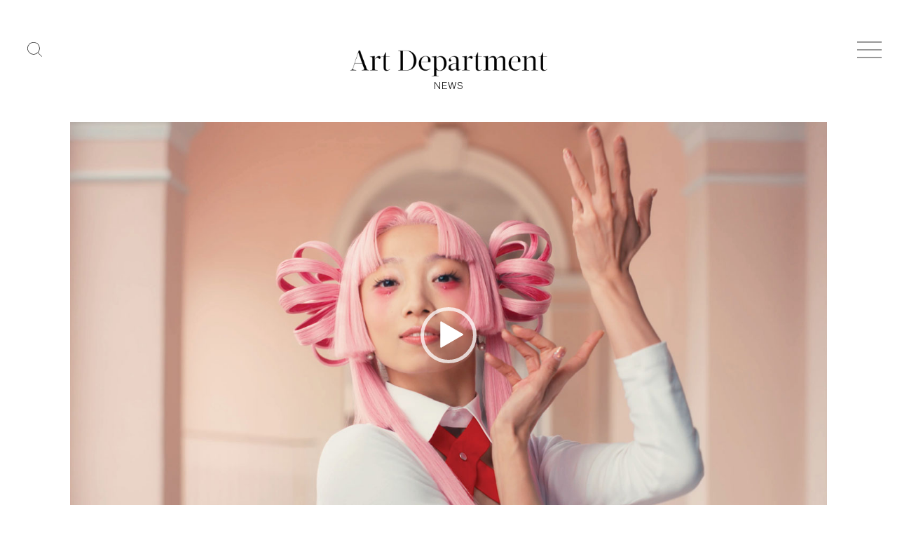

--- FILE ---
content_type: text/html; charset=UTF-8
request_url: https://www.art-dept.net/film/wardrobe-by-christine-de-lassus-for-hong-kong-ballet/
body_size: 13587
content:
<!DOCTYPE html>
<html lang="en">
<head>
<meta charset="UTF-8">
<meta name="viewport" content="width=device-width, initial-scale=1">
<link rel="profile" href="http://gmpg.org/xfn/11">
<link rel="pingback" href="https://www.art-dept.net/xmlrpc.php">

<meta name='robots' content='index, follow, max-image-preview:large, max-snippet:-1, max-video-preview:-1' />

	<!-- This site is optimized with the Yoast SEO plugin v22.8 - https://yoast.com/wordpress/plugins/seo/ -->
	<title>Wardrobe by Christine de Lassus for Hong Kong Ballet - Art Department</title>
	<meta name="description" content="Fashion Stylist Christine de Lassus recently styled the talented performers of the Hong Kong Ballet for this wonderfully wacky campaign." />
	<link rel="canonical" href="https://www.art-dept.net/film/wardrobe-by-christine-de-lassus-for-hong-kong-ballet/" />
	<meta property="og:locale" content="en_US" />
	<meta property="og:type" content="article" />
	<meta property="og:title" content="Wardrobe by Christine de Lassus for Hong Kong Ballet - Art Department" />
	<meta property="og:description" content="Fashion Stylist Christine de Lassus recently styled the talented performers of the Hong Kong Ballet for this wonderfully wacky campaign." />
	<meta property="og:url" content="https://www.art-dept.net/film/wardrobe-by-christine-de-lassus-for-hong-kong-ballet/" />
	<meta property="og:site_name" content="Art Department" />
	<meta property="article:published_time" content="2024-07-10T19:43:47+00:00" />
	<meta property="og:image" content="https://www.art-dept.net/wp-content/uploads/2024/07/HKB-Move-Still-Option-1.jpg" />
	<meta property="og:image:width" content="1422" />
	<meta property="og:image:height" content="800" />
	<meta property="og:image:type" content="image/jpeg" />
	<meta name="author" content="admin" />
	<meta name="twitter:card" content="summary_large_image" />
	<meta name="twitter:label1" content="Written by" />
	<meta name="twitter:data1" content="admin" />
	<meta name="twitter:label2" content="Est. reading time" />
	<meta name="twitter:data2" content="1 minute" />
	<script type="application/ld+json" class="yoast-schema-graph">{"@context":"https://schema.org","@graph":[{"@type":"WebPage","@id":"https://www.art-dept.net/film/wardrobe-by-christine-de-lassus-for-hong-kong-ballet/","url":"https://www.art-dept.net/film/wardrobe-by-christine-de-lassus-for-hong-kong-ballet/","name":"Wardrobe by Christine de Lassus for Hong Kong Ballet - Art Department","isPartOf":{"@id":"https://www.art-dept.net/#website"},"primaryImageOfPage":{"@id":"https://www.art-dept.net/film/wardrobe-by-christine-de-lassus-for-hong-kong-ballet/#primaryimage"},"image":{"@id":"https://www.art-dept.net/film/wardrobe-by-christine-de-lassus-for-hong-kong-ballet/#primaryimage"},"thumbnailUrl":"https://www.art-dept.net/wp-content/uploads/2024/07/HKB-Move-Still-Option-1.jpg","datePublished":"2024-07-10T19:43:47+00:00","dateModified":"2024-07-10T19:43:47+00:00","author":{"@id":"https://www.art-dept.net/#/schema/person/24ecc6c8532f35cef283b90c8ecef112"},"description":"Fashion Stylist Christine de Lassus recently styled the talented performers of the Hong Kong Ballet for this wonderfully wacky campaign.","breadcrumb":{"@id":"https://www.art-dept.net/film/wardrobe-by-christine-de-lassus-for-hong-kong-ballet/#breadcrumb"},"inLanguage":"en","potentialAction":[{"@type":"ReadAction","target":["https://www.art-dept.net/film/wardrobe-by-christine-de-lassus-for-hong-kong-ballet/"]}]},{"@type":"ImageObject","inLanguage":"en","@id":"https://www.art-dept.net/film/wardrobe-by-christine-de-lassus-for-hong-kong-ballet/#primaryimage","url":"https://www.art-dept.net/wp-content/uploads/2024/07/HKB-Move-Still-Option-1.jpg","contentUrl":"https://www.art-dept.net/wp-content/uploads/2024/07/HKB-Move-Still-Option-1.jpg","width":1422,"height":800},{"@type":"BreadcrumbList","@id":"https://www.art-dept.net/film/wardrobe-by-christine-de-lassus-for-hong-kong-ballet/#breadcrumb","itemListElement":[{"@type":"ListItem","position":1,"name":"Home","item":"https://www.art-dept.net/"},{"@type":"ListItem","position":2,"name":"Wardrobe by Christine de Lassus for Hong Kong Ballet"}]},{"@type":"WebSite","@id":"https://www.art-dept.net/#website","url":"https://www.art-dept.net/","name":"Art Department","description":"NEWS","potentialAction":[{"@type":"SearchAction","target":{"@type":"EntryPoint","urlTemplate":"https://www.art-dept.net/?s={search_term_string}"},"query-input":"required name=search_term_string"}],"inLanguage":"en"},{"@type":"Person","@id":"https://www.art-dept.net/#/schema/person/24ecc6c8532f35cef283b90c8ecef112","name":"admin","image":{"@type":"ImageObject","inLanguage":"en","@id":"https://www.art-dept.net/#/schema/person/image/","url":"https://secure.gravatar.com/avatar/74f7ec223fcd2d1e33b07a78f979e200?s=96&d=mm&r=g","contentUrl":"https://secure.gravatar.com/avatar/74f7ec223fcd2d1e33b07a78f979e200?s=96&d=mm&r=g","caption":"admin"},"url":"https://www.art-dept.net/author/admin/"}]}</script>
	<!-- / Yoast SEO plugin. -->


<link rel='dns-prefetch' href='//fonts.googleapis.com' />
<link rel="alternate" type="application/rss+xml" title="Art Department &raquo; Feed" href="https://www.art-dept.net/feed/" />
<link rel="alternate" type="application/rss+xml" title="Art Department &raquo; Comments Feed" href="https://www.art-dept.net/comments/feed/" />
<link rel="alternate" type="application/rss+xml" title="Art Department &raquo; Wardrobe by Christine de Lassus for Hong Kong Ballet Comments Feed" href="https://www.art-dept.net/film/wardrobe-by-christine-de-lassus-for-hong-kong-ballet/feed/" />
<script type="text/javascript">
/* <![CDATA[ */
window._wpemojiSettings = {"baseUrl":"https:\/\/s.w.org\/images\/core\/emoji\/15.0.3\/72x72\/","ext":".png","svgUrl":"https:\/\/s.w.org\/images\/core\/emoji\/15.0.3\/svg\/","svgExt":".svg","source":{"concatemoji":"https:\/\/www.art-dept.net\/wp-includes\/js\/wp-emoji-release.min.js?ver=6.5.7"}};
/*! This file is auto-generated */
!function(i,n){var o,s,e;function c(e){try{var t={supportTests:e,timestamp:(new Date).valueOf()};sessionStorage.setItem(o,JSON.stringify(t))}catch(e){}}function p(e,t,n){e.clearRect(0,0,e.canvas.width,e.canvas.height),e.fillText(t,0,0);var t=new Uint32Array(e.getImageData(0,0,e.canvas.width,e.canvas.height).data),r=(e.clearRect(0,0,e.canvas.width,e.canvas.height),e.fillText(n,0,0),new Uint32Array(e.getImageData(0,0,e.canvas.width,e.canvas.height).data));return t.every(function(e,t){return e===r[t]})}function u(e,t,n){switch(t){case"flag":return n(e,"\ud83c\udff3\ufe0f\u200d\u26a7\ufe0f","\ud83c\udff3\ufe0f\u200b\u26a7\ufe0f")?!1:!n(e,"\ud83c\uddfa\ud83c\uddf3","\ud83c\uddfa\u200b\ud83c\uddf3")&&!n(e,"\ud83c\udff4\udb40\udc67\udb40\udc62\udb40\udc65\udb40\udc6e\udb40\udc67\udb40\udc7f","\ud83c\udff4\u200b\udb40\udc67\u200b\udb40\udc62\u200b\udb40\udc65\u200b\udb40\udc6e\u200b\udb40\udc67\u200b\udb40\udc7f");case"emoji":return!n(e,"\ud83d\udc26\u200d\u2b1b","\ud83d\udc26\u200b\u2b1b")}return!1}function f(e,t,n){var r="undefined"!=typeof WorkerGlobalScope&&self instanceof WorkerGlobalScope?new OffscreenCanvas(300,150):i.createElement("canvas"),a=r.getContext("2d",{willReadFrequently:!0}),o=(a.textBaseline="top",a.font="600 32px Arial",{});return e.forEach(function(e){o[e]=t(a,e,n)}),o}function t(e){var t=i.createElement("script");t.src=e,t.defer=!0,i.head.appendChild(t)}"undefined"!=typeof Promise&&(o="wpEmojiSettingsSupports",s=["flag","emoji"],n.supports={everything:!0,everythingExceptFlag:!0},e=new Promise(function(e){i.addEventListener("DOMContentLoaded",e,{once:!0})}),new Promise(function(t){var n=function(){try{var e=JSON.parse(sessionStorage.getItem(o));if("object"==typeof e&&"number"==typeof e.timestamp&&(new Date).valueOf()<e.timestamp+604800&&"object"==typeof e.supportTests)return e.supportTests}catch(e){}return null}();if(!n){if("undefined"!=typeof Worker&&"undefined"!=typeof OffscreenCanvas&&"undefined"!=typeof URL&&URL.createObjectURL&&"undefined"!=typeof Blob)try{var e="postMessage("+f.toString()+"("+[JSON.stringify(s),u.toString(),p.toString()].join(",")+"));",r=new Blob([e],{type:"text/javascript"}),a=new Worker(URL.createObjectURL(r),{name:"wpTestEmojiSupports"});return void(a.onmessage=function(e){c(n=e.data),a.terminate(),t(n)})}catch(e){}c(n=f(s,u,p))}t(n)}).then(function(e){for(var t in e)n.supports[t]=e[t],n.supports.everything=n.supports.everything&&n.supports[t],"flag"!==t&&(n.supports.everythingExceptFlag=n.supports.everythingExceptFlag&&n.supports[t]);n.supports.everythingExceptFlag=n.supports.everythingExceptFlag&&!n.supports.flag,n.DOMReady=!1,n.readyCallback=function(){n.DOMReady=!0}}).then(function(){return e}).then(function(){var e;n.supports.everything||(n.readyCallback(),(e=n.source||{}).concatemoji?t(e.concatemoji):e.wpemoji&&e.twemoji&&(t(e.twemoji),t(e.wpemoji)))}))}((window,document),window._wpemojiSettings);
/* ]]> */
</script>
<style id='wp-emoji-styles-inline-css' type='text/css'>

	img.wp-smiley, img.emoji {
		display: inline !important;
		border: none !important;
		box-shadow: none !important;
		height: 1em !important;
		width: 1em !important;
		margin: 0 0.07em !important;
		vertical-align: -0.1em !important;
		background: none !important;
		padding: 0 !important;
	}
</style>
<link rel='stylesheet' id='wp-block-library-css' href='https://www.art-dept.net/wp-includes/css/dist/block-library/style.min.css?ver=6.5.7' type='text/css' media='all' />
<style id='classic-theme-styles-inline-css' type='text/css'>
/*! This file is auto-generated */
.wp-block-button__link{color:#fff;background-color:#32373c;border-radius:9999px;box-shadow:none;text-decoration:none;padding:calc(.667em + 2px) calc(1.333em + 2px);font-size:1.125em}.wp-block-file__button{background:#32373c;color:#fff;text-decoration:none}
</style>
<style id='global-styles-inline-css' type='text/css'>
body{--wp--preset--color--black: #000000;--wp--preset--color--cyan-bluish-gray: #abb8c3;--wp--preset--color--white: #ffffff;--wp--preset--color--pale-pink: #f78da7;--wp--preset--color--vivid-red: #cf2e2e;--wp--preset--color--luminous-vivid-orange: #ff6900;--wp--preset--color--luminous-vivid-amber: #fcb900;--wp--preset--color--light-green-cyan: #7bdcb5;--wp--preset--color--vivid-green-cyan: #00d084;--wp--preset--color--pale-cyan-blue: #8ed1fc;--wp--preset--color--vivid-cyan-blue: #0693e3;--wp--preset--color--vivid-purple: #9b51e0;--wp--preset--gradient--vivid-cyan-blue-to-vivid-purple: linear-gradient(135deg,rgba(6,147,227,1) 0%,rgb(155,81,224) 100%);--wp--preset--gradient--light-green-cyan-to-vivid-green-cyan: linear-gradient(135deg,rgb(122,220,180) 0%,rgb(0,208,130) 100%);--wp--preset--gradient--luminous-vivid-amber-to-luminous-vivid-orange: linear-gradient(135deg,rgba(252,185,0,1) 0%,rgba(255,105,0,1) 100%);--wp--preset--gradient--luminous-vivid-orange-to-vivid-red: linear-gradient(135deg,rgba(255,105,0,1) 0%,rgb(207,46,46) 100%);--wp--preset--gradient--very-light-gray-to-cyan-bluish-gray: linear-gradient(135deg,rgb(238,238,238) 0%,rgb(169,184,195) 100%);--wp--preset--gradient--cool-to-warm-spectrum: linear-gradient(135deg,rgb(74,234,220) 0%,rgb(151,120,209) 20%,rgb(207,42,186) 40%,rgb(238,44,130) 60%,rgb(251,105,98) 80%,rgb(254,248,76) 100%);--wp--preset--gradient--blush-light-purple: linear-gradient(135deg,rgb(255,206,236) 0%,rgb(152,150,240) 100%);--wp--preset--gradient--blush-bordeaux: linear-gradient(135deg,rgb(254,205,165) 0%,rgb(254,45,45) 50%,rgb(107,0,62) 100%);--wp--preset--gradient--luminous-dusk: linear-gradient(135deg,rgb(255,203,112) 0%,rgb(199,81,192) 50%,rgb(65,88,208) 100%);--wp--preset--gradient--pale-ocean: linear-gradient(135deg,rgb(255,245,203) 0%,rgb(182,227,212) 50%,rgb(51,167,181) 100%);--wp--preset--gradient--electric-grass: linear-gradient(135deg,rgb(202,248,128) 0%,rgb(113,206,126) 100%);--wp--preset--gradient--midnight: linear-gradient(135deg,rgb(2,3,129) 0%,rgb(40,116,252) 100%);--wp--preset--font-size--small: 13px;--wp--preset--font-size--medium: 20px;--wp--preset--font-size--large: 36px;--wp--preset--font-size--x-large: 42px;--wp--preset--spacing--20: 0.44rem;--wp--preset--spacing--30: 0.67rem;--wp--preset--spacing--40: 1rem;--wp--preset--spacing--50: 1.5rem;--wp--preset--spacing--60: 2.25rem;--wp--preset--spacing--70: 3.38rem;--wp--preset--spacing--80: 5.06rem;--wp--preset--shadow--natural: 6px 6px 9px rgba(0, 0, 0, 0.2);--wp--preset--shadow--deep: 12px 12px 50px rgba(0, 0, 0, 0.4);--wp--preset--shadow--sharp: 6px 6px 0px rgba(0, 0, 0, 0.2);--wp--preset--shadow--outlined: 6px 6px 0px -3px rgba(255, 255, 255, 1), 6px 6px rgba(0, 0, 0, 1);--wp--preset--shadow--crisp: 6px 6px 0px rgba(0, 0, 0, 1);}:where(.is-layout-flex){gap: 0.5em;}:where(.is-layout-grid){gap: 0.5em;}body .is-layout-flex{display: flex;}body .is-layout-flex{flex-wrap: wrap;align-items: center;}body .is-layout-flex > *{margin: 0;}body .is-layout-grid{display: grid;}body .is-layout-grid > *{margin: 0;}:where(.wp-block-columns.is-layout-flex){gap: 2em;}:where(.wp-block-columns.is-layout-grid){gap: 2em;}:where(.wp-block-post-template.is-layout-flex){gap: 1.25em;}:where(.wp-block-post-template.is-layout-grid){gap: 1.25em;}.has-black-color{color: var(--wp--preset--color--black) !important;}.has-cyan-bluish-gray-color{color: var(--wp--preset--color--cyan-bluish-gray) !important;}.has-white-color{color: var(--wp--preset--color--white) !important;}.has-pale-pink-color{color: var(--wp--preset--color--pale-pink) !important;}.has-vivid-red-color{color: var(--wp--preset--color--vivid-red) !important;}.has-luminous-vivid-orange-color{color: var(--wp--preset--color--luminous-vivid-orange) !important;}.has-luminous-vivid-amber-color{color: var(--wp--preset--color--luminous-vivid-amber) !important;}.has-light-green-cyan-color{color: var(--wp--preset--color--light-green-cyan) !important;}.has-vivid-green-cyan-color{color: var(--wp--preset--color--vivid-green-cyan) !important;}.has-pale-cyan-blue-color{color: var(--wp--preset--color--pale-cyan-blue) !important;}.has-vivid-cyan-blue-color{color: var(--wp--preset--color--vivid-cyan-blue) !important;}.has-vivid-purple-color{color: var(--wp--preset--color--vivid-purple) !important;}.has-black-background-color{background-color: var(--wp--preset--color--black) !important;}.has-cyan-bluish-gray-background-color{background-color: var(--wp--preset--color--cyan-bluish-gray) !important;}.has-white-background-color{background-color: var(--wp--preset--color--white) !important;}.has-pale-pink-background-color{background-color: var(--wp--preset--color--pale-pink) !important;}.has-vivid-red-background-color{background-color: var(--wp--preset--color--vivid-red) !important;}.has-luminous-vivid-orange-background-color{background-color: var(--wp--preset--color--luminous-vivid-orange) !important;}.has-luminous-vivid-amber-background-color{background-color: var(--wp--preset--color--luminous-vivid-amber) !important;}.has-light-green-cyan-background-color{background-color: var(--wp--preset--color--light-green-cyan) !important;}.has-vivid-green-cyan-background-color{background-color: var(--wp--preset--color--vivid-green-cyan) !important;}.has-pale-cyan-blue-background-color{background-color: var(--wp--preset--color--pale-cyan-blue) !important;}.has-vivid-cyan-blue-background-color{background-color: var(--wp--preset--color--vivid-cyan-blue) !important;}.has-vivid-purple-background-color{background-color: var(--wp--preset--color--vivid-purple) !important;}.has-black-border-color{border-color: var(--wp--preset--color--black) !important;}.has-cyan-bluish-gray-border-color{border-color: var(--wp--preset--color--cyan-bluish-gray) !important;}.has-white-border-color{border-color: var(--wp--preset--color--white) !important;}.has-pale-pink-border-color{border-color: var(--wp--preset--color--pale-pink) !important;}.has-vivid-red-border-color{border-color: var(--wp--preset--color--vivid-red) !important;}.has-luminous-vivid-orange-border-color{border-color: var(--wp--preset--color--luminous-vivid-orange) !important;}.has-luminous-vivid-amber-border-color{border-color: var(--wp--preset--color--luminous-vivid-amber) !important;}.has-light-green-cyan-border-color{border-color: var(--wp--preset--color--light-green-cyan) !important;}.has-vivid-green-cyan-border-color{border-color: var(--wp--preset--color--vivid-green-cyan) !important;}.has-pale-cyan-blue-border-color{border-color: var(--wp--preset--color--pale-cyan-blue) !important;}.has-vivid-cyan-blue-border-color{border-color: var(--wp--preset--color--vivid-cyan-blue) !important;}.has-vivid-purple-border-color{border-color: var(--wp--preset--color--vivid-purple) !important;}.has-vivid-cyan-blue-to-vivid-purple-gradient-background{background: var(--wp--preset--gradient--vivid-cyan-blue-to-vivid-purple) !important;}.has-light-green-cyan-to-vivid-green-cyan-gradient-background{background: var(--wp--preset--gradient--light-green-cyan-to-vivid-green-cyan) !important;}.has-luminous-vivid-amber-to-luminous-vivid-orange-gradient-background{background: var(--wp--preset--gradient--luminous-vivid-amber-to-luminous-vivid-orange) !important;}.has-luminous-vivid-orange-to-vivid-red-gradient-background{background: var(--wp--preset--gradient--luminous-vivid-orange-to-vivid-red) !important;}.has-very-light-gray-to-cyan-bluish-gray-gradient-background{background: var(--wp--preset--gradient--very-light-gray-to-cyan-bluish-gray) !important;}.has-cool-to-warm-spectrum-gradient-background{background: var(--wp--preset--gradient--cool-to-warm-spectrum) !important;}.has-blush-light-purple-gradient-background{background: var(--wp--preset--gradient--blush-light-purple) !important;}.has-blush-bordeaux-gradient-background{background: var(--wp--preset--gradient--blush-bordeaux) !important;}.has-luminous-dusk-gradient-background{background: var(--wp--preset--gradient--luminous-dusk) !important;}.has-pale-ocean-gradient-background{background: var(--wp--preset--gradient--pale-ocean) !important;}.has-electric-grass-gradient-background{background: var(--wp--preset--gradient--electric-grass) !important;}.has-midnight-gradient-background{background: var(--wp--preset--gradient--midnight) !important;}.has-small-font-size{font-size: var(--wp--preset--font-size--small) !important;}.has-medium-font-size{font-size: var(--wp--preset--font-size--medium) !important;}.has-large-font-size{font-size: var(--wp--preset--font-size--large) !important;}.has-x-large-font-size{font-size: var(--wp--preset--font-size--x-large) !important;}
.wp-block-navigation a:where(:not(.wp-element-button)){color: inherit;}
:where(.wp-block-post-template.is-layout-flex){gap: 1.25em;}:where(.wp-block-post-template.is-layout-grid){gap: 1.25em;}
:where(.wp-block-columns.is-layout-flex){gap: 2em;}:where(.wp-block-columns.is-layout-grid){gap: 2em;}
.wp-block-pullquote{font-size: 1.5em;line-height: 1.6;}
</style>
<link rel='stylesheet' id='postboard-plugins-style-css' href='https://www.art-dept.net/wp-content/themes/Art-Dept/assets/css/plugins.min.css?ver=6.5.7' type='text/css' media='all' />
<link rel='stylesheet' id='postboard-style-css' href='https://www.art-dept.net/wp-content/themes/Art-Dept/style.css?ver=6.5.7' type='text/css' media='all' />
<link rel='stylesheet' id='ls-css-css' href='https://www.art-dept.net/wp-content/themes/Art-Dept/assets/css/lightslider.css?ver=6.5.7' type='text/css' media='all' />
<link rel='stylesheet' id='postboard-custom-fonts-css' href='//fonts.googleapis.com/css?family=Roboto%3Aregular%2Citalic%2C700%2C300%26subset%3Dlatin%2C' type='text/css' media='all' />
<link rel='stylesheet' id='font-awesome-style-css' href='https://www.art-dept.net/wp-content/themes/Art-Dept/assets/css/font-awesome.min.css?ver=1.0.0' type='text/css' media='all' />
<link rel='stylesheet' id='slick-style-css' href='https://www.art-dept.net/wp-content/themes/Art-Dept/assets/css/slick.css?ver=1.0.0' type='text/css' media='all' />
<link rel='stylesheet' id='slick-theme-style-css' href='https://www.art-dept.net/wp-content/themes/Art-Dept/assets/css/slick-theme.css?ver=1.0.0' type='text/css' media='all' />
<link rel='stylesheet' id='edit-style-css' href='https://www.art-dept.net/wp-content/themes/Art-Dept/assets/css/style-edit.css?ver=1.0.0' type='text/css' media='all' />
<link rel='stylesheet' id='custom-style-css' href='https://www.art-dept.net/wp-content/themes/Art-Dept/assets/css/custom.css?ver=1.0.0' type='text/css' media='all' />
<script type="text/javascript" src="https://www.art-dept.net/wp-includes/js/jquery/jquery.min.js?ver=3.7.1" id="jquery-core-js"></script>
<script type="text/javascript" src="https://www.art-dept.net/wp-includes/js/jquery/jquery-migrate.min.js?ver=3.4.1" id="jquery-migrate-js"></script>
<!--[if lte IE 9]>
<script type="text/javascript" src="https://www.art-dept.net/wp-content/themes/Art-Dept/assets/js/html5shiv.min.js" id="postboard-html5-js"></script>
<![endif]-->
<script type="text/javascript" src="https://www.art-dept.net/wp-content/themes/Art-Dept/assets/js/dotdotdot.js?ver=1.0.0" id="dotdotdot-js-js"></script>
<script type="text/javascript" src="https://www.art-dept.net/wp-content/themes/Art-Dept/assets/js/slick.js?ver=1.0.0" id="slick-js-js"></script>
<script type="text/javascript" src="https://www.art-dept.net/wp-content/themes/Art-Dept/assets/js/custom.js?ver=1.0.0" id="custom-js-js"></script>
<link rel="https://api.w.org/" href="https://www.art-dept.net/wp-json/" /><link rel="alternate" type="application/json" href="https://www.art-dept.net/wp-json/wp/v2/posts/102699" /><link rel="EditURI" type="application/rsd+xml" title="RSD" href="https://www.art-dept.net/xmlrpc.php?rsd" />
<meta name="generator" content="WordPress 6.5.7" />
<link rel='shortlink' href='https://www.art-dept.net/?p=102699' />
<link rel="alternate" type="application/json+oembed" href="https://www.art-dept.net/wp-json/oembed/1.0/embed?url=https%3A%2F%2Fwww.art-dept.net%2Ffilm%2Fwardrobe-by-christine-de-lassus-for-hong-kong-ballet%2F" />
<link rel="alternate" type="text/xml+oembed" href="https://www.art-dept.net/wp-json/oembed/1.0/embed?url=https%3A%2F%2Fwww.art-dept.net%2Ffilm%2Fwardrobe-by-christine-de-lassus-for-hong-kong-ballet%2F&#038;format=xml" />
<style type="text/css">.recentcomments a{display:inline !important;padding:0 !important;margin:0 !important;}</style>		<style type="text/css" id="wp-custom-css">
			.form-search{
	position: relative;
	display: inline-block;
	min-width: 30px;
}
.icon-search{
	position: absolute;
	top: 50%;
	right: -15px;
	z-index: 1;
	transform: translatey(-50%);
	font-size: 20px;
	cursor: pointer;
	color: #666;
}
.ipt.text-field{
	background: none !important;
	border: 0;
	box-shadow: unset;
	border-bottom: 2px solid #999;
	border-radius: 0;
	transition: all 350ms;
	width: 0;
	padding: 0;
}
.form-search.active .ipt.text-field{
	width: 260px
}		</style>
		</head>

<body class="wordpress ltr parent-theme y2026 m01 d25 h18 sunday logged-out custom-background singular singular-post singular-post-102699 post-format-postboard secondary-bar1 single layout-1c" itemscope itemtype="http://schema.org/Blog">

<div id="page" class="hfeed site">

	<!-- Primary Bar / Start -->
	<!-- 
	<div id="primary-bar" class="clearfix">
		<div class="container inner">
	-->
			
			<!-- 
		</div>
	</div>	-->
	<!-- Primary Bar / End -->


	<header id="masthead" class="site-header  clearfix" itemscope="itemscope" itemtype="http://schema.org/WPHeader">
	<div class="container">	
	<div class="search col-xs-1 col-sm-3 col-lg-2">
    	<span style="visibility: hidden;">ggg</span>
        <div class="header-search-block">
            <form method="get" class="clearfix form-search" action="https://www.art-dept.net/">
                <input type="text" class="ipt text-field body-font" name="s"
                       placeholder="Search..." autocomplete="off"/>
                <span class="icon-search" style="width:21px"><svg xmlns="http://www.w3.org/2000/svg" viewBox="0 0 64 64"><title/><g data-name="Layer 3" id="Layer_3"><path d="M27.15,54.15a27,27,0,1,1,27-27A27,27,0,0,1,27.15,54.15Zm0-52a25,25,0,1,0,25,25A25,25,0,0,0,27.15,2.15Z"/><rect height="24.04" transform="translate(-22.64 54.65) rotate(-45)" width="2" x="53.65" y="42.63"/></g></svg></span>
            </form>
        </div>
	</div>
	<div class="site-logo col-xs-10 col-sm-6 col-lg-8 text-center island">
		<div id="logo" itemscope itemtype="http://schema.org/Brand">
<a href="https://www.art-dept.net" itemprop="url" rel="home">
<img class="logo-black" itemprop="logo" src="https://www.art-dept.net/wp-content/uploads/2020/01/art.png" alt="Art Department" />
<img class="logo-white" itemprop="logo" src="http://www.art-dept.net/wp-content/uploads/2020/02/art1.png" alt="Art Department" />
</a>
<p class="site-description" itemprop="description">NEWS</p></div>
	</div>
		
	<div class="site-nav col-xs-1 col-sm-3 col-lg-2">
	 <div class="navbar-toggler">
      <div class="navbar-toggler-btn menu-button">
        <span class="bar1"></span>
		<span class="bar2"></span>
		<span class="bar3"></span>
      </div>
      <style type="text/css">
      .header-search-block{position:relative;top:20px;}
      	.menu-button {
		  display: inline-block;
		  cursor: pointer;
		}
      	.menu-button .bar1, .menu-button .bar2,.menu-button .bar3 {
		  width: 35px;
		  height: 1px;
		  background-color: #333;
		  margin: 10px 0;
		  transition: 0.8s;
		  display: block;
		}
		.form-search.active .ipt.text-field{border-bottom:1px solid #000}
    .menu-button.change .bar1, .menu-button.change .bar2,.menu-button.change .bar3 {
      background-color: #fff;
    }
		.menu-button.navbar-close .bar1, .menu-button.navbar-close .bar2,.menu-button.navbar-close .bar3 {
		  width: 35px;
		  height: 1px;
		  background-color: #fff;
		  margin: 10px 0;
		  transition: 0.6s;
		}

		.menu-button.change .bar1 {
		  -webkit-transform: rotate(-45deg) translate(-11px, 16px);
		  transform: rotate(-45deg) translate(-11px, 16px);
		}

		.menu-button.change .bar2 {opacity: 0;}

		.menu-button.change .bar3 {
		  -webkit-transform: rotate(45deg) translate(-12px, -18px);
		  transform: rotate(45deg) translate(-12px, -18px);
		}
		.menu-button.change.navbar-close .bar1 {
		  -webkit-transform: rotate(-45deg) translate(-9px, 6px);
		  transform: rotate(-45deg) translate(-6px, 7px);
		}

		.menu-button.change.navbar-close .bar3 {
		  -webkit-transform: rotate(45deg) translate(-8px, -8px);
		  transform: rotate(45deg) translate(-9px, -9px);
		}
</style>
      </style>
    </div>
	</div>

    <nav class="navbar">
      
      <ul class="navbar-nav">
        <li class="nav-item">
          <a class="nav-link dropdown" href="#categories">Categories</a>
        </li>
        <li class="nav-item">
          <a class="nav-link dropdown" href="#about">About</a>
        </li>
        <li class="nav-item">
          <a class="nav-link dropdown" href="#contact">Contact</a>
        </li>
        <li class="nav-item">
          <a class="nav-link dropdown" href="#link">Links</a>
        </li>
        <!--<li class="nav-item">
          <a class="nav-link dropdown" href="#subscribe">Subscribe</a>
        </li>-->
      </ul>
      <div class="navbar-content">

        <center id="logo" class="site-logo">

            <h1 class="m-logo"><a href="https://www.art-dept.net"><img src="http://www.art-dept.net/wp-content/uploads/2020/02/art1.png"></a></h1>
                      <p class="site-description" itemprop="description">NEWS</p>
                    <!--
          <span class="m-logo-sub">News</span>
          -->
        </center>
        
        <div class="navbar-pane navbar-pane-col-3" id="categories">
      
          <div class="vc-center-cat">
            
          <ul class="menu-category">
          	 <li class="menu-item"><a href="https://www.art-dept.net/category/abstract/">Abstract (5)</a></li> <li class="menu-item"><a href="https://www.art-dept.net/category/accessories/">Accessories (13)</a></li> <li class="menu-item"><a href="https://www.art-dept.net/category/accessories-2/">Accessories (26)</a></li> <li class="menu-item"><a href="https://www.art-dept.net/category/animals/">Animals (4)</a></li> <li class="menu-item"><a href="https://www.art-dept.net/category/announcements/">Announcements (56)</a></li> <li class="menu-item"><a href="https://www.art-dept.net/category/art-direction/">Art Direction (3)</a></li> <li class="menu-item"><a href="https://www.art-dept.net/category/athletic-wear/">Athletic Wear (2)</a></li> <li class="menu-item"><a href="https://www.art-dept.net/category/automotive/">Automotive (2)</a></li> <li class="menu-item"><a href="https://www.art-dept.net/category/beverage/">Beverage (7)</a></li> <li class="menu-item"><a href="https://www.art-dept.net/category/body-painting/">Body Painting (1)</a></li> <li class="menu-item"><a href="https://www.art-dept.net/category/books/">Books (4)</a></li> <li class="menu-item"><a href="https://www.art-dept.net/category/books-2/">Books (7)</a></li> <li class="menu-item"><a href="https://www.art-dept.net/category/campaign/">Campaign (35)</a></li> <li class="menu-item"><a href="https://www.art-dept.net/category/casting/">Casting (6)</a></li> <li class="menu-item"><a href="https://www.art-dept.net/category/children/">Children (23)</a></li> <li class="menu-item"><a href="https://www.art-dept.net/category/children-styling/">Children Styling (9)</a></li> <li class="menu-item"><a href="https://www.art-dept.net/category/cinematographer/">Cinematographer (17)</a></li> <li class="menu-item"><a href="https://www.art-dept.net/category/cosmetics/">Cosmetics (72)</a></li> <li class="menu-item"><a href="https://www.art-dept.net/category/cover/">Cover (3)</a></li> <li class="menu-item"><a href="https://www.art-dept.net/category/creative-direction/">Creative Direction (5)</a></li> <li class="menu-item"><a href="https://www.art-dept.net/category/design/">Design (2)</a></li> <li class="menu-item"><a href="https://www.art-dept.net/category/director/">Director (35)</a></li> <li class="menu-item"><a href="https://www.art-dept.net/category/director-of-photography/">Director Of Photography (24)</a></li> <li class="menu-item"><a href="https://www.art-dept.net/category/editor/">Editor (1)</a></li> <li class="menu-item"><a href="https://www.art-dept.net/category/entertainment/">Entertainment (2)</a></li> <li class="menu-item"><a href="https://www.art-dept.net/category/fashion-direction/">Fashion Direction (1)</a></li> <li class="menu-item"><a href="https://www.art-dept.net/category/fashion-styling/">Fashion Styling (31)</a></li> <li class="menu-item"><a href="https://www.art-dept.net/category/fashionstyling/">Fashion Styling (66)</a></li> <li class="menu-item"><a href="https://www.art-dept.net/category/film/">Film (16)</a></li> <li class="menu-item"><a href="https://www.art-dept.net/category/fitness/">Fitness (3)</a></li> <li class="menu-item"><a href="https://www.art-dept.net/category/foodstyling/">Food Styling (2)</a></li> <li class="menu-item"><a href="https://www.art-dept.net/category/food-styling/">Food Styling (9)</a></li> <li class="menu-item"><a href="https://www.art-dept.net/category/fragrance/">Fragrance (12)</a></li> <li class="menu-item"><a href="https://www.art-dept.net/category/grooming/">Grooming (24)</a></li> <li class="menu-item"><a href="https://www.art-dept.net/category/hair/">Hair (42)</a></li> <li class="menu-item"><a href="https://www.art-dept.net/category/hairstyling/">Hair (65)</a></li> <li class="menu-item"><a href="https://www.art-dept.net/category/hair-makeup/">Hair &amp; Makeup (14)</a></li> <li class="menu-item"><a href="https://www.art-dept.net/category/jewelry/">Jewelry (39)</a></li> <li class="menu-item"><a href="https://www.art-dept.net/category/jewelry-2/">Jewelry (28)</a></li> <li class="menu-item"><a href="https://www.art-dept.net/category/landscape/">Landscape (5)</a></li> <li class="menu-item"><a href="https://www.art-dept.net/category/lifestyle/">Lifestyle (39)</a></li> <li class="menu-item"><a href="https://www.art-dept.net/category/makeup/">Makeup (105)</a></li> <li class="menu-item"><a href="https://www.art-dept.net/category/manicure/">Manicure (14)</a></li> <li class="menu-item"><a href="https://www.art-dept.net/category/men/">Men (29)</a></li> <li class="menu-item"><a href="https://www.art-dept.net/category/motion/">Motion (33)</a></li> <li class="menu-item"><a href="https://www.art-dept.net/category/music/">Music (1)</a></li> <li class="menu-item"><a href="https://www.art-dept.net/category/nature/">Nature (1)</a></li> <li class="menu-item"><a href="https://www.art-dept.net/category/on-location/">On Location (5)</a></li> <li class="menu-item"><a href="https://www.art-dept.net/category/paper-styling/">Paper Styling (6)</a></li> <li class="menu-item"><a href="https://www.art-dept.net/category/personal/">Personal (43)</a></li> <li class="menu-item"><a href="https://www.art-dept.net/category/photography/">Photography (2107)</a><ul class="sub-menu sub-menu-42"> <li class="sub-menu-item-42 sub-menu-item"><a href="https://www.art-dept.net/category/photography/beauty/">Beauty (547)</a></li> <li class="sub-menu-item-42 sub-menu-item"><a href="https://www.art-dept.net/category/photography/editorial/">Editorial (604)</a></li> <li class="sub-menu-item-42 sub-menu-item"><a href="https://www.art-dept.net/category/photography/fashion/">Fashion (90)</a></li> <li class="sub-menu-item-42 sub-menu-item"><a href="https://www.art-dept.net/category/photography/still-life/">Still Life (557)</a></li> <li class="sub-menu-item-42 sub-menu-item"><a href="https://www.art-dept.net/category/photography/advertising/">Advertising (241)</a></li> <li class="sub-menu-item-42 sub-menu-item"><a href="https://www.art-dept.net/category/photography/architecture/">Architecture (289)</a></li> <li class="sub-menu-item-42 sub-menu-item"><a href="https://www.art-dept.net/category/photography/interiors/">Interiors (447)</a></li> <li class="sub-menu-item-42 sub-menu-item"><a href="https://www.art-dept.net/category/photography/portrait/">Portrait (204)</a></li> <li class="sub-menu-item-42 sub-menu-item"><a href="https://www.art-dept.net/category/photography/celebrity/">Celebrity (159)</a></li> <li class="sub-menu-item-42 sub-menu-item"><a href="https://www.art-dept.net/category/photography/documentary/">Documentary (9)</a></li> <li class="sub-menu-item-42 sub-menu-item"><a href="https://www.art-dept.net/category/photography/fine-art/">Fine Art (22)</a></li> <li class="sub-menu-item-42 sub-menu-item"><a href="https://www.art-dept.net/category/photography/food/">Food (74)</a></li> <li class="sub-menu-item-42 sub-menu-item"><a href="https://www.art-dept.net/category/photography/travel/">Travel (16)</a></li> <li class="sub-menu-item-42 sub-menu-item"><a href="https://www.art-dept.net/category/photography/video/">Video (111)</a></li> <li class="sub-menu-item-42 sub-menu-item"><a href="https://www.art-dept.net/category/photography/travel-photography/">Travel (37)</a></li> <li class="sub-menu-item-42 sub-menu-item"><a href="https://www.art-dept.net/category/photography/advertising-photography/">Advertising (675)</a></li> <li class="sub-menu-item-42 sub-menu-item"><a href="https://www.art-dept.net/category/photography/fashion-photography/">Fashion (597)</a></li> <li class="sub-menu-item-42 sub-menu-item"><a href="https://www.art-dept.net/category/photography/automotive-photography/">Automotive (8)</a></li> <li class="sub-menu-item-42 sub-menu-item"><a href="https://www.art-dept.net/category/photography/product/">Product (174)</a></li> <li class="sub-menu-item-42 sub-menu-item"><a href="https://www.art-dept.net/category/photography/hospitality/">Hospitality (12)</a></li> <li class="sub-menu-item-42 sub-menu-item"><a href="https://www.art-dept.net/category/photography/location/">Location (13)</a></li> <li class="sub-menu-item-42 sub-menu-item"><a href="https://www.art-dept.net/category/photography/studio/">Studio (3)</a></li></ul></li> <li class="menu-item"><a href="https://www.art-dept.net/category/press/">Press (4)</a></li> <li class="menu-item"><a href="https://www.art-dept.net/category/production/">Production (2)</a></li> <li class="menu-item"><a href="https://www.art-dept.net/category/prop-styling-set-design/">Prop Styling &amp; Set Design (124)</a></li> <li class="menu-item"><a href="https://www.art-dept.net/category/prop-styling-and-set-design/">Prop Styling &amp; Set Design (84)</a></li> <li class="menu-item"><a href="https://www.art-dept.net/category/real-estate/">Real Estate (1)</a></li> <li class="menu-item"><a href="https://www.art-dept.net/category/red-carpet/">Red Carpet (2)</a></li> <li class="menu-item"><a href="https://www.art-dept.net/category/soft-goods/">Soft Goods (20)</a></li> <li class="menu-item"><a href="https://www.art-dept.net/category/splash/">Splash (4)</a></li> <li class="menu-item"><a href="https://www.art-dept.net/category/sports/">Sports (13)</a></li> <li class="menu-item"><a href="https://www.art-dept.net/category/styling/">Styling (27)</a></li> <li class="menu-item"><a href="https://www.art-dept.net/category/swim/">Swim (7)</a></li> <li class="menu-item"><a href="https://www.art-dept.net/category/technology/">Technology (2)</a></li> <li class="menu-item"><a href="https://www.art-dept.net/category/uncategorized/">Uncategorized (46)</a></li>   
          </ul>
        </div>

        </div>
        <div class="navbar-pane navbar-pane-col-3" id="about">
			<div class="vc-center-cat" id="about">
			  <div class="left">
                            <div class="widget_text widget-content"><div class="textwidget custom-html-widget"><div class="col-md6">Since our inception in 1995, Art Department has been engaged in the business of creative collaboration with gifted artists and discerning clients from the worlds of finance, fashion, advertising, music and publishing. Our approach is curatorial, focusing on quality, synergy and consistency with a goal of continually challenging the status quo. We cultivate a boutique sensibility, offering intimate connection that belies our expanded roster. This has led to many enduring allegiances with both artists and employees who have found in art department an ally, a kindred spirit and an agency of record.</div></div></div>            				<!-- Since our inception in 1995, Art Department has been engaged in the business of creative collaboration with gifted artists and discerning clients from the worlds of finance, fashion, advertising, music and publishing. Our approach is curatorial, focusing on quality, synergy and consistency with a goal of continually challenging the status quo. We cultivate a boutique sensibility, offering intimate connection that belies our expanded roster. This has led to many enduring allegiances with both artists and employees who have found in art department an ally,<br>a kindred spirit and an agency of record. -->
			  </div>
			</div>
        </div>
        <div class="navbar-pane navbar-pane-col-3" id="contact">
          <div class="vc-center-cat">
			  <div class="left">

                          <div class="widget_text widget-content"><div class="textwidget custom-html-widget"><div class="col-md3">
					<h6>New York City</h6>
					<strong>Art Department</strong><br>
					305 504 6009<br>
					<br>
					<a href="http://www.art-dept.com" target="_blank" rel="noopener">art-dept.com</a><br>
					<a href="mailto:info@art-dept.com.com">info@art-dept.com</a><br>
					<p></p>
				</div>
				<div class="col-md3">
					<div class="row1">
						<h6>Los Angeles</h6>
						<strong>Art Department</strong><br>
						305 504 6009<br>
					<br>
					<a href="http://www.art-dept.com" target="_blank" rel="noopener">art-dept.com</a><br>
					<a href="mailto:info@art-dept.com.com">info@art-dept.com</a><br>
						<br>
						<strong>Follow Us</strong><br>
						<a href="https://www.instagram.com/artdeptagency/" target="_blank" rel="noopener">Instagram</a><br>
						<a href="https://twitter.com/artdeptwork" target="_blank" rel="noopener">X</a><br>
						<a href="https://www.facebook.com/artdeptagency/" target="_blank" rel="noopener">Facebook</a><p></p>
					</div>
				</div></div></div>            				<!-- <div class="col-md6">
					<h6>New York City</h6><br>
					<strong>Art Department</strong><br>
					71 West 23rd Street, Suite 302<br>
					Ny, Ny 10010<br>
					T +1 212 925 4222<br>
					F +1 212 925 4422<br>
					<a href="mailto:info@art-dept.com">info@art-dept.com</a><br>
					<a href="http://www.art-dept.com" target="_blank">art-dept.com</a><p></p>
				</div>
				<div class="col-md6">
					<div class="row1">
						<h6>Los Angeles</h6><br>
						<strong>Art Department</strong><br>
						2105 Colorado Ave Suite 104<br>
						Santa Monica, CA 90404<br>
						T +1 213 204 4222
					</div>
					<div class="row2">
						<h6>Los Angeles</h6><br>
						<strong>Art Department</strong><br>
						2105 Colorado Ave Suite 104<br>
						Santa Monica, CA 90404<br>
						T +1 213 204 4222
					</div>
				</div> -->
			</div>
    </div>
        </div>

          <div class="navbar-pane navbar-pane-col-3" id="link">

          <div class="vc-center-cat" id="link">
          <center>
                            <div class="widget_text widget-content"><div class="textwidget custom-html-widget"><div class="row1">
Visit our agency website at<br><h6><a href="http://www.art-dept.com" target="_blank" rel="noopener">art-dept.com</a></h6>
</div>
</div></div>                        <!-- <a href="http://www.art-dept.com" target="_blank">Visit our agency website at<br>
			www.art-dept.com</a><p></p>
			<p><a href="http://www.illustrationsavestheday.com" target="_blank">Visit our illustration blog at www.illustrationsavestheday.com</a></p> -->
          </center>
          </div>
        </div>

          <div class="navbar-pane navbar-pane-col-3" id="subscribe">

          <div class="vc-center-links" id="subscribe">
          <center>
          	<a href="http://www.facebook.com/pages/Art-Department/187209061310363">facebook</a><br>
      			<a href="http://twitter.com/artdeptwork">twitter</a><br>
      			<a href="http://www.art-dept.net/feed/ ">rss</a><br>
      			<a href="http://www.art-dept.net/subscribe/">email</a>
          </center>
        </div>
        </div>

      </div>
      <div class="navbar-close menu-button change" >
        <span class="bar1"></span>
		<span class="bar2"></span>
		<span class="bar3"></span>
      </div>
      

    </nav>
	</div>
	</header><!-- #masthead -->

	<div id="secondary-bar" class="container">
				
	</div>
	
		
	<!-- Site Main / Start -->
	<main id="main" class="site-main container clearfix" >
	<div id="primary" class="content-area w">

		
			<div class="galler">
				<div class="entry-image video">
		<center>
			<div style="width: 1080px;" class="wp-video"><!--[if lt IE 9]><script>document.createElement('video');</script><![endif]-->
<video class="wp-video-shortcode" id="video-102699-1" width="1080" height="608" poster="https://www.art-dept.net/wp-content/uploads/2024/07/HKB-Move-Still-Option-1.jpg" preload="metadata" controls="controls"><source type="video/mp4" src="https://www.art-dept.net/wp-content/uploads/2024/07/Hong-Kong-Ballet-Tutu-Academy_1920x1080_30.mp4?_=1" /><a href="https://www.art-dept.net/wp-content/uploads/2024/07/Hong-Kong-Ballet-Tutu-Academy_1920x1080_30.mp4">https://www.art-dept.net/wp-content/uploads/2024/07/Hong-Kong-Ballet-Tutu-Academy_1920x1080_30.mp4</a></video></div>		</center>
		</div>
		</div>
<article id="post-102699" class="entry author-admin post-102699 post type-post status-publish format-video has-post-thumbnail hentry category-advertising category-fashion-styling category-film tag-christine-de-lassus tag-dance tag-hong-kong-ballet tag-theatre tag-tutu" itemscope="itemscope" itemtype="http://schema.org/BlogPosting" itemprop="blogPost">


<div class="container">
	
	<header class="entry-header wrap">

		<h1 class="entry-title" itemprop="headline">Wardrobe by Christine de Lassus for Hong Kong Ballet</h1>
		<div class="entry-meta clearfix">
			<p class="entry-post-category">
			<a href="https://www.art-dept.net/category/photography/advertising/">Advertising</a>, <a href="https://www.art-dept.net/category/fashion-styling/">Fashion Styling</a>, <a href="https://www.art-dept.net/category/film/">Film</a>		</p>
		</div><!-- .entry-meta -->
		
	</header>

	<div class="entry-content wrap clearfix" itemprop="articleBody">

		<p>See the longer version and more of Christine&#8217;s wonderful work in her recently updated portfolios <a href="https://www.art-dept.com/wardrobe/christine-de-lassus/motion/?sid=37862/#viewall">here</a>.</p>
			
	</div>
	
		
	</div>
</article><!-- #post-## -->

			
			<div class="container">
			<!-- POST NAV -->
							
				<div class="post-nav">
					<div class="nav-share nav-share-mobile">
													<span class="entry-share">
								<a href="https://www.facebook.com/sharer/sharer.php?u=https%3A%2F%2Fwww.art-dept.net%2Ffilm%2Fwardrobe-by-christine-de-lassus-for-hong-kong-ballet%2F" target="_blank"><i class="fab fa-facebook-f"></i></a>
								<a href="https://instagram.com/" target="_blank"><i class="fab fa-instagram"></i></a>
								<a href="https://pinterest.com/pin/create/button/?url=https%3A%2F%2Fwww.art-dept.net%2Ffilm%2Fwardrobe-by-christine-de-lassus-for-hong-kong-ballet%2F&amp;media=https%3A%2F%2Fwww.art-dept.net%2Fwp-content%2Fuploads%2F2024%2F07%2FHKB-Move-Still-Option-1.jpg" target="_blank"><i class="fab fa-pinterest-p"></i></a>
								<a href="https://twitter.com/intent/tweet?text=Wardrobe by Christine de Lassus for Hong Kong Ballet&amp;url=https%3A%2F%2Fwww.art-dept.net%2Ffilm%2Fwardrobe-by-christine-de-lassus-for-hong-kong-ballet%2F" target="_blank"><i class="fab fa-twitter"></i></a>
								
								<a href="https://www.linkedin.com/shareArticle?mini=true&amp;url=https%3A%2F%2Fwww.art-dept.net%2Ffilm%2Fwardrobe-by-christine-de-lassus-for-hong-kong-ballet%2F&amp;title=Wardrobe by Christine de Lassus for Hong Kong Ballet" target="_blank"><i class="fab fa-linkedin-in"></i></a>
								
							</span>
											</div>
											<div class="nav-prev">
							<a href="https://www.art-dept.net/photography/photography-by-pippa-drummond-for-west-elm/" rel="prev"><div class="arrow"><i class="fa fa-angle-left"></i></div><div class="nav-text"><span>Previous Post</span><h5>Photography by Pippa Drummond for West Elm</h5></div></a>						</div>
											<div class="nav-share nav-share-desktop">
													<span class="entry-share">
								<a href="https://www.facebook.com/sharer/sharer.php?u=https%3A%2F%2Fwww.art-dept.net%2Ffilm%2Fwardrobe-by-christine-de-lassus-for-hong-kong-ballet%2F" target="_blank"><i class="fab fa-facebook-f"></i></a>
								<a href="https://instagram.com/" target="_blank"><i class="fab fa-instagram"></i></a>
								<a href="https://pinterest.com/pin/create/button/?url=https%3A%2F%2Fwww.art-dept.net%2Ffilm%2Fwardrobe-by-christine-de-lassus-for-hong-kong-ballet%2F&amp;media=https%3A%2F%2Fwww.art-dept.net%2Fwp-content%2Fuploads%2F2024%2F07%2FHKB-Move-Still-Option-1.jpg" target="_blank"><i class="fab fa-pinterest-p"></i></a>
								<a href="https://twitter.com/intent/tweet?text=Wardrobe by Christine de Lassus for Hong Kong Ballet&amp;url=https%3A%2F%2Fwww.art-dept.net%2Ffilm%2Fwardrobe-by-christine-de-lassus-for-hong-kong-ballet%2F" target="_blank"><i class="fab fa-twitter"></i></a>
								
								<a href="https://www.linkedin.com/shareArticle?mini=true&amp;url=https%3A%2F%2Fwww.art-dept.net%2Ffilm%2Fwardrobe-by-christine-de-lassus-for-hong-kong-ballet%2F&amp;title=Wardrobe by Christine de Lassus for Hong Kong Ballet" target="_blank"><i class="fab fa-linkedin-in"></i></a>
								
							</span>
												</div>
											<div class="nav-next">
							<a href="https://www.art-dept.net/photography/new-work-by-jonathon-kambouris-for-laura-mercier-3/" rel="next"><div class="nav-text"><span>Next Post</span><h5>New Work by Jonathon Kambouris for Laura Mercier</h5></div><div class="arrow"><i class="fa fa-angle-right"></i></div></a>						</div>
									</div><!-- .loop-nav -->

				
						<!-- POST NAV - END -->

			
		
	</div><!-- #primary -->


	
		<div class="more-post-container">
		<div class="more-post-header">
			<h3>More News</h3>
		</div>
		<div class="content-loop grid clearfix">
										<div class=" grid-item" post-id="108032" current-id="108032">
					
					<article id="post-108032" class="entry author-admin post-108032 post type-post status-publish format-gallery has-post-thumbnail hentry category-accessories-2 category-advertising category-photography category-still-life" itemscope="itemscope" itemtype="http://schema.org/BlogPosting" itemprop="blogPost">

												<a href="https://www.art-dept.net/accessories-2/new-valentines-work-by-fabian-ohrn-for-bloomingdales/">	<div class="entry-image "> <!--bxslider-wrap-->
		<!-- <ul class="">bxslider -->
			<div><img width="393" height="491" src="https://www.art-dept.net/wp-content/uploads/2026/01/2602_VDAY_DIGI_ADINAREYTER_SL08-393x491.jpg" class="entry-thumbnail" alt="" decoding="async" loading="lazy" srcset="https://www.art-dept.net/wp-content/uploads/2026/01/2602_VDAY_DIGI_ADINAREYTER_SL08-393x491.jpg 393w, https://www.art-dept.net/wp-content/uploads/2026/01/2602_VDAY_DIGI_ADINAREYTER_SL08-768x960.jpg 768w, https://www.art-dept.net/wp-content/uploads/2026/01/2602_VDAY_DIGI_ADINAREYTER_SL08.jpg 960w" sizes="(max-width: 393px) 100vw, 393px" itemprop="image" /></div>		<!-- </ul> -->
	</div><!-- .entry-image -->
	</a>
							<div class="entry-footer clearfix">
						<div class="entry-meta">
															<span class="entry-category" itemprop="articleSection">
																		<a href="https://www.art-dept.net/category/accessories-2/">Accessories</a>
								</span><!-- .entry-category -->
							
														<span class="entry-date">
								<i class="fa fa-clock-o"></i>
								<time class="published" datetime="2026-01-22T17:52:38-05:00" itemprop="datePublished">
									January 22, 2026								</time>
							</span>
						</div>
					</div>
					<header class="entry-header 1">
													<h2 class="entry-title" itemprop="headline"><a href="https://www.art-dept.net/accessories-2/new-valentines-work-by-fabian-ohrn-for-bloomingdales/" rel="bookmark" itemprop="url">New Valentines Work by Fabian Öhrn for Bloomingdale&#8217;s</a></h2>
											</header>

					<div class="entry-excerpt" itemprop="description">
													View Fabian&#8217;s full portfolio here.											</div>

					
						
					</article><!-- #post-## -->
				</div><!-- .grid-item -->
							<div class=" grid-item" post-id="108015" current-id="108015">
					
					<article id="post-108015" class="entry author-admin post-108015 post type-post status-publish format-video has-post-thumbnail hentry category-advertising category-director category-food tag-ficca-luciano tag-publix" itemscope="itemscope" itemtype="http://schema.org/BlogPosting" itemprop="blogPost">

												<div class="entry-image video">
							<div style="width: 1080px;" class="wp-video"><video class="wp-video-shortcode" id="video-108015-2" width="1080" height="1350" poster="https://www.art-dept.net/wp-content/uploads/2026/01/Publix2.jpg" preload="metadata" controls="controls"><source type="video/mp4" src="https://www.art-dept.net/wp-content/uploads/2026/01/Publix-TIOB_15sEN_4x5_H264-1.mp4?_=2" /><a href="https://www.art-dept.net/wp-content/uploads/2026/01/Publix-TIOB_15sEN_4x5_H264-1.mp4">https://www.art-dept.net/wp-content/uploads/2026/01/Publix-TIOB_15sEN_4x5_H264-1.mp4</a></video></div>						</div>
							<div class="entry-footer clearfix">
						<div class="entry-meta">
															<span class="entry-category" itemprop="articleSection">
																		<a href="https://www.art-dept.net/category/photography/advertising/">Advertising</a>
								</span><!-- .entry-category -->
							
														<span class="entry-date">
								<i class="fa fa-clock-o"></i>
								<time class="published" datetime="2026-01-21T12:53:14-05:00" itemprop="datePublished">
									January 21, 2026								</time>
							</span>
						</div>
					</div>
					<header class="entry-header 1">
													<h2 class="entry-title" itemprop="headline"><a href="https://www.art-dept.net/director/ficca-luciano-for-publix/" rel="bookmark" itemprop="url">Ficca + Luciano for Publix</a></h2>
											</header>

					<div class="entry-excerpt" itemprop="description">
													View more of their motion work here.											</div>

					
						
					</article><!-- #post-## -->
				</div><!-- .grid-item -->
							<div class=" grid-item" post-id="107944" current-id="107944">
					
					<article id="post-107944" class="entry author-admin post-107944 post type-post status-publish format-gallery has-post-thumbnail hentry category-advertising category-fashion-photography category-prop-styling-set-design tag-chelsea-maruskin tag-nuuly" itemscope="itemscope" itemtype="http://schema.org/BlogPosting" itemprop="blogPost">

												<a href="https://www.art-dept.net/prop-styling-set-design/prop-styling-set-design-by-chelsea-maruskin-for-nuuly/">	<div class="entry-image "> <!--bxslider-wrap-->
		<!-- <ul class="">bxslider -->
			<div><img width="393" height="524" src="https://www.art-dept.net/wp-content/uploads/2026/01/SnapInsta.to_612540356_18099719404880901_5785439616322007449_n-393x524.jpg" class="entry-thumbnail" alt="" decoding="async" loading="lazy" srcset="https://www.art-dept.net/wp-content/uploads/2026/01/SnapInsta.to_612540356_18099719404880901_5785439616322007449_n-393x524.jpg 393w, https://www.art-dept.net/wp-content/uploads/2026/01/SnapInsta.to_612540356_18099719404880901_5785439616322007449_n-768x1024.jpg 768w, https://www.art-dept.net/wp-content/uploads/2026/01/SnapInsta.to_612540356_18099719404880901_5785439616322007449_n.jpg 1080w" sizes="(max-width: 393px) 100vw, 393px" itemprop="image" /></div>		<!-- </ul> -->
	</div><!-- .entry-image -->
	</a>
							<div class="entry-footer clearfix">
						<div class="entry-meta">
															<span class="entry-category" itemprop="articleSection">
																		<a href="https://www.art-dept.net/category/photography/advertising/">Advertising</a>
								</span><!-- .entry-category -->
							
														<span class="entry-date">
								<i class="fa fa-clock-o"></i>
								<time class="published" datetime="2026-01-21T10:11:33-05:00" itemprop="datePublished">
									January 21, 2026								</time>
							</span>
						</div>
					</div>
					<header class="entry-header 1">
													<h2 class="entry-title" itemprop="headline"><a href="https://www.art-dept.net/prop-styling-set-design/prop-styling-set-design-by-chelsea-maruskin-for-nuuly/" rel="bookmark" itemprop="url">Prop Styling &#038; Set Design by Chelsea Maruskin for Nuuly</a></h2>
											</header>

					<div class="entry-excerpt" itemprop="description">
													Recent work by Chelsea Maruskin for Nuuly&#8217;s winter campaign. View more work from Chelsea here.											</div>

					
						
					</article><!-- #post-## -->
				</div><!-- .grid-item -->
							<div class=" grid-item" post-id="107879" current-id="107879">
					
					<article id="post-107879" class="entry author-admin post-107879 post type-post status-publish format-gallery has-post-thumbnail hentry category-advertising category-beauty category-photography" itemscope="itemscope" itemtype="http://schema.org/BlogPosting" itemprop="blogPost">

												<a href="https://www.art-dept.net/photography/new-work-by-brooke-nipar-for-amazon-beauty/">	<div class="entry-image "> <!--bxslider-wrap-->
		<!-- <ul class="">bxslider -->
			<div><img width="393" height="491" src="https://www.art-dept.net/wp-content/uploads/2026/01/NAS_Beauty_2025_Grouping1_Shot1a_1952-393x491.jpg" class="entry-thumbnail" alt="" decoding="async" loading="lazy" srcset="https://www.art-dept.net/wp-content/uploads/2026/01/NAS_Beauty_2025_Grouping1_Shot1a_1952-393x491.jpg 393w, https://www.art-dept.net/wp-content/uploads/2026/01/NAS_Beauty_2025_Grouping1_Shot1a_1952-768x960.jpg 768w, https://www.art-dept.net/wp-content/uploads/2026/01/NAS_Beauty_2025_Grouping1_Shot1a_1952.jpg 960w" sizes="(max-width: 393px) 100vw, 393px" itemprop="image" /></div>		<!-- </ul> -->
	</div><!-- .entry-image -->
	</a>
							<div class="entry-footer clearfix">
						<div class="entry-meta">
															<span class="entry-category" itemprop="articleSection">
																		<a href="https://www.art-dept.net/category/photography/advertising/">Advertising</a>
								</span><!-- .entry-category -->
							
														<span class="entry-date">
								<i class="fa fa-clock-o"></i>
								<time class="published" datetime="2026-01-20T10:52:35-05:00" itemprop="datePublished">
									January 20, 2026								</time>
							</span>
						</div>
					</div>
					<header class="entry-header 1">
													<h2 class="entry-title" itemprop="headline"><a href="https://www.art-dept.net/photography/new-work-by-brooke-nipar-for-amazon-beauty/" rel="bookmark" itemprop="url">New Work by Brooke Nipar for Amazon Beauty</a></h2>
											</header>

					<div class="entry-excerpt" itemprop="description">
													View more photography by Brooke here.											</div>

					
						
					</article><!-- #post-## -->
				</div><!-- .grid-item -->
							<div class=" grid-item" post-id="107826" current-id="107826">
					
					<article id="post-107826" class="entry author-admin post-107826 post type-post status-publish format-video hentry category-advertising category-beauty category-cinematographer category-director-of-photography no-post-thumbnail" itemscope="itemscope" itemtype="http://schema.org/BlogPosting" itemprop="blogPost">

												<div class="entry-image video">
							<div style="width: 1080px;" class="wp-video"><video class="wp-video-shortcode" id="video-107826-3" width="1080" height="608" poster="https://www.art-dept.net/wp-content/uploads/2026/01/Supergoop_final.jpg" preload="metadata" controls="controls"><source type="video/mp4" src="https://www.art-dept.net/wp-content/uploads/2026/01/Supergoop_final.mp4?_=3" /><a href="https://www.art-dept.net/wp-content/uploads/2026/01/Supergoop_final.mp4">https://www.art-dept.net/wp-content/uploads/2026/01/Supergoop_final.mp4</a></video></div>						</div>
							<div class="entry-footer clearfix">
						<div class="entry-meta">
															<span class="entry-category" itemprop="articleSection">
																		<a href="https://www.art-dept.net/category/photography/advertising/">Advertising</a>
								</span><!-- .entry-category -->
							
														<span class="entry-date">
								<i class="fa fa-clock-o"></i>
								<time class="published" datetime="2026-01-12T09:40:13-05:00" itemprop="datePublished">
									January 12, 2026								</time>
							</span>
						</div>
					</div>
					<header class="entry-header 1">
													<h2 class="entry-title" itemprop="headline"><a href="https://www.art-dept.net/cinematographer/cinematography-by-brendan-stumpf-for-supergoop/" rel="bookmark" itemprop="url">Cinematography by Brendan Stumpf for Supergoop!</a></h2>
											</header>

					<div class="entry-excerpt" itemprop="description">
													View Brendan&#8217;s full portfolio here.											</div>

					
						
					</article><!-- #post-## -->
				</div><!-- .grid-item -->
							<div class=" grid-item" post-id="107814" current-id="107814">
					
					<article id="post-107814" class="entry author-admin post-107814 post type-post status-publish format-gallery has-post-thumbnail hentry category-advertising category-beauty category-photography category-product category-still-life" itemscope="itemscope" itemtype="http://schema.org/BlogPosting" itemprop="blogPost">

												<a href="https://www.art-dept.net/photography/new-work-by-jonathon-kambouris-for-moroccanoil/">	<div class="entry-image "> <!--bxslider-wrap-->
		<!-- <ul class="">bxslider -->
			<div><img width="393" height="500" src="https://www.art-dept.net/wp-content/uploads/2026/01/25-04-3170-07C-KAM_MCO-TRIO_SRGB300-393x500.jpg" class="entry-thumbnail" alt="" decoding="async" loading="lazy" srcset="https://www.art-dept.net/wp-content/uploads/2026/01/25-04-3170-07C-KAM_MCO-TRIO_SRGB300-393x500.jpg 393w, https://www.art-dept.net/wp-content/uploads/2026/01/25-04-3170-07C-KAM_MCO-TRIO_SRGB300-768x977.jpg 768w, https://www.art-dept.net/wp-content/uploads/2026/01/25-04-3170-07C-KAM_MCO-TRIO_SRGB300.jpg 943w" sizes="(max-width: 393px) 100vw, 393px" itemprop="image" /></div>		<!-- </ul> -->
	</div><!-- .entry-image -->
	</a>
							<div class="entry-footer clearfix">
						<div class="entry-meta">
															<span class="entry-category" itemprop="articleSection">
																		<a href="https://www.art-dept.net/category/photography/advertising/">Advertising</a>
								</span><!-- .entry-category -->
							
														<span class="entry-date">
								<i class="fa fa-clock-o"></i>
								<time class="published" datetime="2026-01-12T09:37:12-05:00" itemprop="datePublished">
									January 12, 2026								</time>
							</span>
						</div>
					</div>
					<header class="entry-header 1">
													<h2 class="entry-title" itemprop="headline"><a href="https://www.art-dept.net/photography/new-work-by-jonathon-kambouris-for-moroccanoil/" rel="bookmark" itemprop="url">New Work by Jonathon Kambouris for Moroccanoil</a></h2>
											</header>

					<div class="entry-excerpt" itemprop="description">
													View Jonathon&#8217;s full portfolio here.											</div>

					
						
					</article><!-- #post-## -->
				</div><!-- .grid-item -->
							<div class=" grid-item" post-id="107805" current-id="107805">
					
					<article id="post-107805" class="entry author-admin post-107805 post type-post status-publish format-gallery has-post-thumbnail hentry category-advertising category-beauty category-photography category-still-life" itemscope="itemscope" itemtype="http://schema.org/BlogPosting" itemprop="blogPost">

												<a href="https://www.art-dept.net/photography/new-work-by-jonathon-kambouris-for-laneige-10/">	<div class="entry-image "> <!--bxslider-wrap-->
		<!-- <ul class="">bxslider -->
			<div><img width="393" height="500" src="https://www.art-dept.net/wp-content/uploads/2026/01/08_Single_Blueberry_Jam_v2-393x500.jpg" class="entry-thumbnail" alt="" decoding="async" loading="lazy" srcset="https://www.art-dept.net/wp-content/uploads/2026/01/08_Single_Blueberry_Jam_v2-393x500.jpg 393w, https://www.art-dept.net/wp-content/uploads/2026/01/08_Single_Blueberry_Jam_v2-768x977.jpg 768w, https://www.art-dept.net/wp-content/uploads/2026/01/08_Single_Blueberry_Jam_v2.jpg 943w" sizes="(max-width: 393px) 100vw, 393px" itemprop="image" /></div>		<!-- </ul> -->
	</div><!-- .entry-image -->
	</a>
							<div class="entry-footer clearfix">
						<div class="entry-meta">
															<span class="entry-category" itemprop="articleSection">
																		<a href="https://www.art-dept.net/category/photography/advertising/">Advertising</a>
								</span><!-- .entry-category -->
							
														<span class="entry-date">
								<i class="fa fa-clock-o"></i>
								<time class="published" datetime="2026-01-12T09:34:37-05:00" itemprop="datePublished">
									January 12, 2026								</time>
							</span>
						</div>
					</div>
					<header class="entry-header 1">
													<h2 class="entry-title" itemprop="headline"><a href="https://www.art-dept.net/photography/new-work-by-jonathon-kambouris-for-laneige-10/" rel="bookmark" itemprop="url">New Work by Jonathon Kambouris for Laneige</a></h2>
											</header>

					<div class="entry-excerpt" itemprop="description">
													View Jonathon&#8217;s full portfolio here.											</div>

					
						
					</article><!-- #post-## -->
				</div><!-- .grid-item -->
							<div class=" grid-item" post-id="107765" current-id="107765">
					
					<article id="post-107765" class="entry author-admin post-107765 post type-post status-publish format-video has-post-thumbnail hentry category-advertising category-fashion-photography category-hair-makeup tag-blair-petty tag-michael-kors" itemscope="itemscope" itemtype="http://schema.org/BlogPosting" itemprop="blogPost">

												<div class="entry-image video">
							<div style="width: 1080px;" class="wp-video"><video class="wp-video-shortcode" id="video-107765-4" width="1080" height="1350" poster="https://www.art-dept.net/wp-content/uploads/2026/01/Screenshot-2026-01-05-at-2.04.47 PM.jpg" preload="metadata" controls="controls"><source type="video/mp4" src="https://www.art-dept.net/wp-content/uploads/2026/01/MK_HO25_DEC_HOTEL_STORIES_Mini_Jana_Grid_4x5.mp4?_=4" /><a href="https://www.art-dept.net/wp-content/uploads/2026/01/MK_HO25_DEC_HOTEL_STORIES_Mini_Jana_Grid_4x5.mp4">https://www.art-dept.net/wp-content/uploads/2026/01/MK_HO25_DEC_HOTEL_STORIES_Mini_Jana_Grid_4x5.mp4</a></video></div>						</div>
							<div class="entry-footer clearfix">
						<div class="entry-meta">
															<span class="entry-category" itemprop="articleSection">
																		<a href="https://www.art-dept.net/category/photography/advertising/">Advertising</a>
								</span><!-- .entry-category -->
							
														<span class="entry-date">
								<i class="fa fa-clock-o"></i>
								<time class="published" datetime="2026-01-05T14:12:15-05:00" itemprop="datePublished">
									January 5, 2026								</time>
							</span>
						</div>
					</div>
					<header class="entry-header 1">
													<h2 class="entry-title" itemprop="headline"><a href="https://www.art-dept.net/photography/advertising/makeup-by-blair-petty-for-michael-kors/" rel="bookmark" itemprop="url">Hair &#038; Makeup by Blair Petty for Michael Kors</a></h2>
											</header>

					<div class="entry-excerpt" itemprop="description">
													View Blair&#8217;s full portfolio here.											</div>

					
						
					</article><!-- #post-## -->
				</div><!-- .grid-item -->
							<div class=" grid-item" post-id="107717" current-id="107717">
					
					<article id="post-107717" class="entry author-admin post-107717 post type-post status-publish format-gallery has-post-thumbnail hentry category-advertising category-fashion-photography category-photography" itemscope="itemscope" itemtype="http://schema.org/BlogPosting" itemprop="blogPost">

												<a href="https://www.art-dept.net/photography/coliena-rentmeester-for-left-on-friday-10/">	<div class="entry-image "> <!--bxslider-wrap-->
		<!-- <ul class="">bxslider -->
			<div><img width="393" height="491" src="https://www.art-dept.net/wp-content/uploads/2025/12/Shot_01-3-393x491.jpg" class="entry-thumbnail" alt="" decoding="async" loading="lazy" srcset="https://www.art-dept.net/wp-content/uploads/2025/12/Shot_01-3-393x491.jpg 393w, https://www.art-dept.net/wp-content/uploads/2025/12/Shot_01-3-768x960.jpg 768w, https://www.art-dept.net/wp-content/uploads/2025/12/Shot_01-3.jpg 960w" sizes="(max-width: 393px) 100vw, 393px" itemprop="image" /></div>		<!-- </ul> -->
	</div><!-- .entry-image -->
	</a>
							<div class="entry-footer clearfix">
						<div class="entry-meta">
															<span class="entry-category" itemprop="articleSection">
																		<a href="https://www.art-dept.net/category/photography/advertising/">Advertising</a>
								</span><!-- .entry-category -->
							
														<span class="entry-date">
								<i class="fa fa-clock-o"></i>
								<time class="published" datetime="2025-12-11T10:24:34-05:00" itemprop="datePublished">
									December 11, 2025								</time>
							</span>
						</div>
					</div>
					<header class="entry-header 1">
													<h2 class="entry-title" itemprop="headline"><a href="https://www.art-dept.net/photography/coliena-rentmeester-for-left-on-friday-10/" rel="bookmark" itemprop="url">Coliena Rentmeester for Left on Friday</a></h2>
											</header>

					<div class="entry-excerpt" itemprop="description">
													Coliena recently photographed the Late Checkout campaign for LOF. View her full portfolio here.											</div>

					
						
					</article><!-- #post-## -->
				</div><!-- .grid-item -->
							<div class=" grid-item" post-id="107675" current-id="107675">
					
					<article id="post-107675" class="entry author-admin post-107675 post type-post status-publish format-gallery has-post-thumbnail hentry category-advertising category-fashion-photography category-location category-photography" itemscope="itemscope" itemtype="http://schema.org/BlogPosting" itemprop="blogPost">

												<a href="https://www.art-dept.net/photography/coliena-rentmeester-for-left-on-friday-9/">	<div class="entry-image "> <!--bxslider-wrap-->
		<!-- <ul class="">bxslider -->
			<div><img width="393" height="246" src="https://www.art-dept.net/wp-content/uploads/2025/12/Shot_01-393x246.jpg" class="entry-thumbnail" alt="" decoding="async" loading="lazy" srcset="https://www.art-dept.net/wp-content/uploads/2025/12/Shot_01-393x246.jpg 393w, https://www.art-dept.net/wp-content/uploads/2025/12/Shot_01-768x480.jpg 768w, https://www.art-dept.net/wp-content/uploads/2025/12/Shot_01-1536x960.jpg 1536w, https://www.art-dept.net/wp-content/uploads/2025/12/Shot_01.jpg 1920w" sizes="(max-width: 393px) 100vw, 393px" itemprop="image" /></div>		<!-- </ul> -->
	</div><!-- .entry-image -->
	</a>
							<div class="entry-footer clearfix">
						<div class="entry-meta">
															<span class="entry-category" itemprop="articleSection">
																		<a href="https://www.art-dept.net/category/photography/advertising/">Advertising</a>
								</span><!-- .entry-category -->
							
														<span class="entry-date">
								<i class="fa fa-clock-o"></i>
								<time class="published" datetime="2025-12-10T15:37:14-05:00" itemprop="datePublished">
									December 10, 2025								</time>
							</span>
						</div>
					</div>
					<header class="entry-header 1">
													<h2 class="entry-title" itemprop="headline"><a href="https://www.art-dept.net/photography/coliena-rentmeester-for-left-on-friday-9/" rel="bookmark" itemprop="url">Coliena Rentmeester for Left on Friday</a></h2>
											</header>

					<div class="entry-excerpt" itemprop="description">
													Coliena recently photographed the latest Summer campaign for LOF in Mallorca. View her full portfolio here.											</div>

					
						
					</article><!-- #post-## -->
				</div><!-- .grid-item -->
							<div class=" grid-item" post-id="107644" current-id="107644">
					
					<article id="post-107644" class="entry author-admin post-107644 post type-post status-publish format-gallery has-post-thumbnail hentry category-advertising category-photography category-product tag-anecdote tag-good-things-happen tag-sam-robinson" itemscope="itemscope" itemtype="http://schema.org/BlogPosting" itemprop="blogPost">

												<a href="https://www.art-dept.net/photography/sam-robinson-and-anecdote-for-poppi/">	<div class="entry-image "> <!--bxslider-wrap-->
		<!-- <ul class="">bxslider -->
			<div><img width="393" height="524" src="https://www.art-dept.net/wp-content/uploads/2025/12/SnapInsta.to_582437551_18094818079880901_4325212172410364825_n-393x524.jpg" class="entry-thumbnail" alt="" decoding="async" loading="lazy" srcset="https://www.art-dept.net/wp-content/uploads/2025/12/SnapInsta.to_582437551_18094818079880901_4325212172410364825_n-393x524.jpg 393w, https://www.art-dept.net/wp-content/uploads/2025/12/SnapInsta.to_582437551_18094818079880901_4325212172410364825_n-768x1024.jpg 768w, https://www.art-dept.net/wp-content/uploads/2025/12/SnapInsta.to_582437551_18094818079880901_4325212172410364825_n.jpg 1080w" sizes="(max-width: 393px) 100vw, 393px" itemprop="image" /></div>		<!-- </ul> -->
	</div><!-- .entry-image -->
	</a>
							<div class="entry-footer clearfix">
						<div class="entry-meta">
															<span class="entry-category" itemprop="articleSection">
																		<a href="https://www.art-dept.net/category/photography/advertising/">Advertising</a>
								</span><!-- .entry-category -->
							
														<span class="entry-date">
								<i class="fa fa-clock-o"></i>
								<time class="published" datetime="2025-12-08T10:38:22-05:00" itemprop="datePublished">
									December 8, 2025								</time>
							</span>
						</div>
					</div>
					<header class="entry-header 1">
													<h2 class="entry-title" itemprop="headline"><a href="https://www.art-dept.net/photography/sam-robinson-and-anecdote-for-poppi/" rel="bookmark" itemprop="url">Sam Robinson and Anecdote, Good Things Happen for Poppi</a></h2>
											</header>

					<div class="entry-excerpt" itemprop="description">
													Recent work from photographer Sam Robinson with casting by Anecdote for Poppi. Production by Good Things Happen.											</div>

					
						
					</article><!-- #post-## -->
				</div><!-- .grid-item -->
					</div>
	</div>
		</div>
			</main>
	<!-- Site Main / End -->

	<footer id="footer" class="site-footer clearfix" itemscope="itemscope" itemtype="http://schema.org/WPFooter">
		<div id="site-bottom" class="container clearfix">
			
			<div class="copyright">© 2020 <a href="http://www.art-dept.net">Art Department</a> · Designed by <a href="https://www.enginethree.com/">Enginethree</a>.</div>
		</div><!-- .site-info -->
	</footer><!-- #colophon -->
	
</div><!-- #page -->

<script type="text/javascript">
	(function($){
  //'use-stric';

  var navbarPane = $('.navbar-content .navbar-pane');

  /* Navbar Toggle  */
  var togglerBtn = $('.navbar-toggler-btn');
  togglerBtn.on('click', function(){
  	//console.log('hi');
  	if($(this).hasClass('active')==true){
    	$('.site-logo').removeClass('navbar-in');
    }else{
    	if($('.navbar-content').hasClass('black-back')==true){
	    	$('.site-logo').addClass('navbar-in');
	    }else{
	    	$('.site-logo').removeClass('navbar-in');
	    }
    }
    
    $('.navbar').toggleClass('navbar-in');
    $(this).toggleClass('active');
    
    $('center#logo').addClass('hide-logo');
  });

  /* Navbar Close  */
  var closeBtn = $('.navbar-close');
  closeBtn.on('click', function(){
    $('.navbar').removeClass('navbar-in');

    navbarPane.removeClass('active');
    $('.navbar-content').removeClass('black-back');
    $('.site-logo').removeClass('navbar-in');
	 $('.navbar-nav').removeClass('open');
  });

  /* Navbar content */
  var navLink = $('.navbar-nav .nav-item .nav-link');
  navLink.on('click', function(e){
    e.preventDefault();
    var activeId = $(this).attr('href');    
    navbarPane.removeClass('active');
    $(activeId).addClass('active');
    
  });

	var y = $('.navbar-nav .nav-item .nav-link');
	//console.log(y);
    y.on('click', function(){
    $('.navbar-nav').addClass('open');
	$('.navbar-content').addClass('black-back');
	$('.site-logo').addClass('navbar-in');
    $('center#logo').removeClass('hide-logo');
    console.log('kk');
  });
  
})(jQuery);
</script>
<script type="text/javascript">/* <![CDATA[ */ jQuery(document).ready( function() { jQuery.post( "https://www.art-dept.net/wp-admin/admin-ajax.php", { action : "entry_views", _ajax_nonce : "310d23cd7b", post_id : 102699 } ); } ); /* ]]> */</script>
<link rel='stylesheet' id='mediaelement-css' href='https://www.art-dept.net/wp-includes/js/mediaelement/mediaelementplayer-legacy.min.css?ver=4.2.17' type='text/css' media='all' />
<link rel='stylesheet' id='wp-mediaelement-css' href='https://www.art-dept.net/wp-includes/js/mediaelement/wp-mediaelement.min.css?ver=6.5.7' type='text/css' media='all' />
<script type="text/javascript" src="https://www.art-dept.net/wp-includes/js/imagesloaded.min.js?ver=5.0.0" id="imagesloaded-js"></script>
<script type="text/javascript" src="https://www.art-dept.net/wp-includes/js/masonry.min.js?ver=4.2.2" id="masonry-js"></script>
<script type="text/javascript" src="https://www.art-dept.net/wp-content/themes/Art-Dept/assets/js/plugins.min.js" id="postboard-plugins-js"></script>
<script type="text/javascript" id="postboard-main-js-extra">
/* <![CDATA[ */
var postboard = {"endofpages":"No more pages to load.","site_url":"https:\/\/www.art-dept.net\/wp-content\/themes\/Art-Dept\/","ajaxurl":"https:\/\/www.art-dept.net\/wp-admin\/admin-ajax.php","rated":"You already like this"};
/* ]]> */
</script>
<script type="text/javascript" src="https://www.art-dept.net/wp-content/themes/Art-Dept/assets/js/main.js" id="postboard-main-js"></script>
<script type="text/javascript" src="https://www.art-dept.net/wp-content/themes/Art-Dept/assets/js/lightslider.js" id="postboard-ls-js"></script>
<script type="text/javascript" src="https://www.art-dept.net/wp-includes/js/comment-reply.min.js?ver=6.5.7" id="comment-reply-js" async="async" data-wp-strategy="async"></script>
<script type="text/javascript" id="mediaelement-core-js-before">
/* <![CDATA[ */
var mejsL10n = {"language":"en","strings":{"mejs.download-file":"Download File","mejs.install-flash":"You are using a browser that does not have Flash player enabled or installed. Please turn on your Flash player plugin or download the latest version from https:\/\/get.adobe.com\/flashplayer\/","mejs.fullscreen":"Fullscreen","mejs.play":"Play","mejs.pause":"Pause","mejs.time-slider":"Time Slider","mejs.time-help-text":"Use Left\/Right Arrow keys to advance one second, Up\/Down arrows to advance ten seconds.","mejs.live-broadcast":"Live Broadcast","mejs.volume-help-text":"Use Up\/Down Arrow keys to increase or decrease volume.","mejs.unmute":"Unmute","mejs.mute":"Mute","mejs.volume-slider":"Volume Slider","mejs.video-player":"Video Player","mejs.audio-player":"Audio Player","mejs.captions-subtitles":"Captions\/Subtitles","mejs.captions-chapters":"Chapters","mejs.none":"None","mejs.afrikaans":"Afrikaans","mejs.albanian":"Albanian","mejs.arabic":"Arabic","mejs.belarusian":"Belarusian","mejs.bulgarian":"Bulgarian","mejs.catalan":"Catalan","mejs.chinese":"Chinese","mejs.chinese-simplified":"Chinese (Simplified)","mejs.chinese-traditional":"Chinese (Traditional)","mejs.croatian":"Croatian","mejs.czech":"Czech","mejs.danish":"Danish","mejs.dutch":"Dutch","mejs.english":"English","mejs.estonian":"Estonian","mejs.filipino":"Filipino","mejs.finnish":"Finnish","mejs.french":"French","mejs.galician":"Galician","mejs.german":"German","mejs.greek":"Greek","mejs.haitian-creole":"Haitian Creole","mejs.hebrew":"Hebrew","mejs.hindi":"Hindi","mejs.hungarian":"Hungarian","mejs.icelandic":"Icelandic","mejs.indonesian":"Indonesian","mejs.irish":"Irish","mejs.italian":"Italian","mejs.japanese":"Japanese","mejs.korean":"Korean","mejs.latvian":"Latvian","mejs.lithuanian":"Lithuanian","mejs.macedonian":"Macedonian","mejs.malay":"Malay","mejs.maltese":"Maltese","mejs.norwegian":"Norwegian","mejs.persian":"Persian","mejs.polish":"Polish","mejs.portuguese":"Portuguese","mejs.romanian":"Romanian","mejs.russian":"Russian","mejs.serbian":"Serbian","mejs.slovak":"Slovak","mejs.slovenian":"Slovenian","mejs.spanish":"Spanish","mejs.swahili":"Swahili","mejs.swedish":"Swedish","mejs.tagalog":"Tagalog","mejs.thai":"Thai","mejs.turkish":"Turkish","mejs.ukrainian":"Ukrainian","mejs.vietnamese":"Vietnamese","mejs.welsh":"Welsh","mejs.yiddish":"Yiddish"}};
/* ]]> */
</script>
<script type="text/javascript" src="https://www.art-dept.net/wp-includes/js/mediaelement/mediaelement-and-player.min.js?ver=4.2.17" id="mediaelement-core-js"></script>
<script type="text/javascript" src="https://www.art-dept.net/wp-includes/js/mediaelement/mediaelement-migrate.min.js?ver=6.5.7" id="mediaelement-migrate-js"></script>
<script type="text/javascript" id="mediaelement-js-extra">
/* <![CDATA[ */
var _wpmejsSettings = {"pluginPath":"\/wp-includes\/js\/mediaelement\/","classPrefix":"mejs-","stretching":"responsive","audioShortcodeLibrary":"mediaelement","videoShortcodeLibrary":"mediaelement"};
/* ]]> */
</script>
<script type="text/javascript" src="https://www.art-dept.net/wp-includes/js/mediaelement/wp-mediaelement.min.js?ver=6.5.7" id="wp-mediaelement-js"></script>
<script type="text/javascript" src="https://www.art-dept.net/wp-includes/js/mediaelement/renderers/vimeo.min.js?ver=4.2.17" id="mediaelement-vimeo-js"></script>

</body>
</html>

--- FILE ---
content_type: text/javascript
request_url: https://www.art-dept.net/wp-content/themes/Art-Dept/assets/js/main.js
body_size: 1682
content:
var $ = jQuery.noConflict();
$(document).ready(function() {

	"use strict";

	var z = 10;
	console.log(z);

	/*-----------------------------------------------------------------------------------*/
	/*  Superfish Menu
	/*-----------------------------------------------------------------------------------*/
	var example = $('ul.sf-menu').superfish({
		delay:       100,
		speed:       'fast',
		autoArrows:  false
	});

	/*-----------------------------------------------------------------------------------*/
	/*  Scroll Top 
	/*-----------------------------------------------------------------------------------*/
	$.scrollUp({
		scrollText: '<i class="fa fa-chevron-up"></i>'
	});
	
	/*-----------------------------------------------------------------------------------*/
	/*  Slick Nav 
	/*-----------------------------------------------------------------------------------*/
	$('#primary-menu').slicknav({
		prependTo:'#primary-bar',
		label: "Menu"
	});
	$('#secondary-menu').slicknav({
		prependTo:'#secondary-bar',
		label: "Browse"
	});

	/*-----------------------------------------------------------------------------------*/
	/*  bxSlidser
	/*-----------------------------------------------------------------------------------*/
	$('.bxslider').bxSlider({
		onSliderLoad: function(){
			$(".bxslider-wrap").css("visibility", "visible");
		},
		prevText: "<i class='fa fa-chevron-left'></i>",
		nextText: "<i class='fa fa-chevron-right'></i>",
		adaptiveHeight:true,
		controls:false,
		touchEnabled:false,
		pager: false
	});

	/*-----------------------------------------------------------------------------------*/
	/*  lightslider
	/*-----------------------------------------------------------------------------------*/
	var imageGallery = $('#imageGallery').lightSlider({
		// onSliderLoad: function (el) {
	 //      	var firstImgHeight = 0,
  //           container = $(el),
  //           children = container.children();

  //           firstImgHeight = children.first().find('img').height();
  //          	// console.log(firstImgHeight);
  //           container.find('img').height(firstImgHeight);
  //           // container.find('li').width('auto');
	 //    },
        gallery:true,
        item:1,
        loop:true,
        thumbItem:9,
        pager:false,
        slideMargin:0,
        enableDrag: false,
        currentPagerPosition:'middle',
        adaptiveHeight: true,
        responsive : [
        	{
                breakpoint:1024,
                settings: {
                    thumbItem:8
                }
            },
            {
                breakpoint:992,
                settings: {
                    thumbItem:7
                }
            },
            {
                breakpoint:768,
                settings: {
                    thumbItem:5
                }
            },
            {
                breakpoint:480,
                settings: {
                    thumbItem:3
                }
            }
        ]
    }); 

	// $(window).on('orientationchange',function(){
	// 	children = container.children();

 //            firstImgHeight = children.first().find('img').height();
 //           	// console.log(firstImgHeight);
 //            container.find('img').height(firstImgHeight);
 //    });
	/*-----------------------------------------------------------------------------------*/
	/*  Fitvids 
	/*-----------------------------------------------------------------------------------*/
	$(".hentry, .widget").fitVids();

	/*-----------------------------------------------------------------------------------*/
	/*  Masonry
	/*-----------------------------------------------------------------------------------*/

	//var grid_width = setGridWidth();

	// for debugging
	//console.log(grid_width);

	var $grid =	$('.grid').masonry({
		// options
		itemSelector: '.grid-item',
		//columnWidth: grid_width,
		//gutter: 30,
		//percentPosition: true
		//isOriginLeft		: wpexLocalize.isOriginLeft
	});

	$grid.imagesLoaded().progress( function() {
		$grid.masonry('layout');
	});

	// $(window).resize(function () {
	// 	grid_width = setGridWidth();

	// 	// for debugging
	// 	//console.log(grid_width);

	// 	$('.grid').masonry({
	// 		columnWidth: grid_width,
	// 	});
	// });


	/*-----------------------------------------------------------------------------------*/
	/*  Tabs Widget
	/*-----------------------------------------------------------------------------------*/
	var $tabsNav    = $('.tabs-nav'),
		$tabsNavLis = $tabsNav.children('li'),
		$tabContent = $('.tab-content');

	$tabsNav.each(function() {
		var $this = $(this);

		$this.next().children('.tab-content').stop(true,true).hide()
											 .first().show();

		$this.children('li').first().addClass('active').stop(true,true).show();
	});

	$tabsNavLis.on('click', function(e) {
		var $this = $(this);

		$this.siblings().removeClass('active').end()
			 .addClass('active');

		$this.parent().next().children('.tab-content').stop(true,true).hide()
													  .siblings( $this.find('a').attr('href') ).fadeIn();

		e.preventDefault();
	});

	/*-----------------------------------------------------------------------------------*/
	/*  WebFont
	/*-----------------------------------------------------------------------------------*/
	WebFont.load({
	google: {
		families: ['Roboto', 'sans-serif']
	}
	});

	
	/*-----------------------------------------------------------------------------------*/
	/*  Infinite Scroll
	/*-----------------------------------------------------------------------------------*/

	var $container = $('.content-loop');
		$container.infinitescroll({
			navSelector  : '#page-nav',    // selector for the paged navigation 
			nextSelector : '#page-nav a',  // selector for the NEXT link (to page 2)
			itemSelector : '.grid-item',   // selector for all items you'll retrieve
			maxPage: 20,
			loading: {
				msgText: '',
				finishedMsg: postboard.endofpages,
				img: postboard.site_url + 'assets/img/bx_loader.gif'
			}
		},
		// trigger Masonry as a callback
		function( newElements ) {
			var $newElems = $( newElements );
			$newElems.imagesLoaded( function() {
				$('.hentry').fitVids();
				$('.bxslider').bxSlider({
					onSliderLoad: function(){
						$(".bxslider-wrap").css("visibility", "visible");
					},
					prevText: "<i class='fa fa-chevron-left'></i>",
					nextText: "<i class='fa fa-chevron-right'></i>"
				});
				$container.masonry( 'appended', $newElems );
			});
		}
	);

	$('.navbar .navbar-nav .nav-item .nav-link').click(function(){
		$(this).addClass('active').parent().siblings().find('.nav-link').removeClass('active');
	});

});


// for use in Masonry
function setGridWidth() {

	var set_width = $(window).width();
	// initial width for three-columns
	var grid_width = 367;

	/* Standard Desktop Screen */
	if(set_width > 1119) {
		if( $('body').hasClass('four-columns') ) {
			grid_width = 255;
		} else if( $('body').hasClass('two-columns') ) {
			grid_width = 530;
		} else if( $('body').hasClass('one-column') ) {
			grid_width = 1080;
		} else {
			grid_width = 367;
		}
	}

	/* Small Desktop Screen */
	if ((set_width > 959) && (set_width < 1120)) {
		if( $('body').hasClass('two-columns') ) {
			grid_width = 450;
		} else if( $('body').hasClass('one-column') ) {
			grid_width = 920;
		} else {
			grid_width = 293;
		}
	}

	/* Tablet Screen */
	if ((set_width > 767) && (set_width < 960)) {
		if( $('body').hasClass('one-column') ) {
			grid_width = 738;
		} else {
			grid_width = 359;
		}
	}

	/* Mobile Phone and Small Tablet Screen */
	if ((set_width > 479) && (set_width < 768)) {
		grid_width = 460;
	}

	return grid_width;
	
}